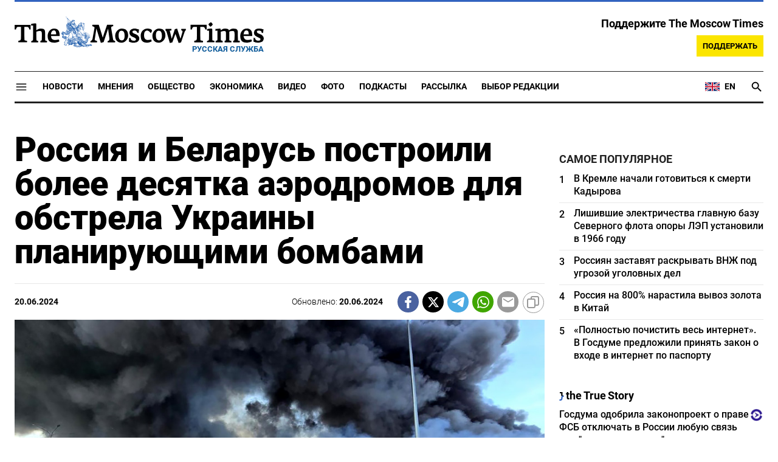

--- FILE ---
content_type: text/html; charset=UTF-8
request_url: https://ru.themoscowtimes.com/2024/06/20/rossiya-i-belarus-postroili-bolee-desyatka-aerodromov-u-granitsi-s-ukrainoi-dlya-obstrela-ee-planiruyuschimi-bombami-a134492
body_size: 16791
content:
<!DOCTYPE html>
<html lang="ru">
	<head>
		<meta name="googlebot" content="noarchive">
		<base href="https://ru.themoscowtimes.com/" />
		<meta charset="utf-8">
		<meta http-equiv="X-UA-Compatible" content="IE=edge,chrome=1">
		<meta name="viewport" content="width=device-width, initial-scale=1" />
		<meta name="theme-color" content="#5882b5">
		<link rel="shortcut icon" href="https://ru.themoscowtimes.com/img/icons/favicon.ico">
		<link rel="publisher" href="https://plus.google.com/114467228383524488842" />

		<link rel="apple-touch-icon-precomposed" sizes="152x152" href="https://ru.themoscowtimes.com/img/icons/apple-touch-icon-152x152.png">
		<link rel="apple-touch-icon-precomposed" sizes="144x144" href="https://ru.themoscowtimes.com/img/icons/apple-touch-icon-144x144.png">
		<link rel="apple-touch-icon-precomposed" sizes="120x120" href="https://ru.themoscowtimes.com/img/icons/apple-touch-icon-120x120.png">
		<link rel="apple-touch-icon-precomposed" sizes="114x114" href="https://ru.themoscowtimes.com/img/icons/apple-touch-icon-114x114.png">
		<link rel="apple-touch-icon-precomposed" sizes="76x76" href="https://ru.themoscowtimes.com/img/icons/apple-touch-icon-76x76.png">
		<link rel="apple-touch-icon-precomposed" sizes="72x72" href="https://ru.themoscowtimes.com/img/icons/apple-touch-icon-72x72.png">
		<link rel="apple-touch-icon-precomposed" href="https://ru.themoscowtimes.com/img/icons/apple-touch-icon-57x57.png">

		<meta property="og:site_name" content="Русская служба The Moscow Times" />
		<meta property="fb:admins" content="1190953093,691361317" />
		<meta property="fb:app_id" content="1446863628952411" />

		<meta name="twitter:site" content="@MoscowTimes_ru">
		<meta name="twitter:creator" content="@MoscowTimes_ru">
		<meta property="twitter:account_id" content="1240929224443265025">
		<meta name="twitter:card" content="summary_large_image">

		
<title>Россия и Беларусь построили более десятка аэродромов для обстрела Украины планирующими бомбами - Русская служба The Moscow Times</title>

	<link rel="canonical" href="https://ru.themoscowtimes.com/2024/06/20/rossiya-i-belarus-postroili-bolee-desyatka-aerodromov-u-granitsi-s-ukrainoi-dlya-obstrela-ee-planiruyuschimi-bombami-a134492">

	<meta name="keywords" content="Дефицит средств ПВО у Украины и модернизация старых советских бомб позволили российским ВВС начать массированные бомбардировки военных позиций и мирных городов Украины.">
	<meta name="news_keywords" content="Чтобы забрасывать их планирующими бомбами, вдоль украинских границ были построены полевые аэродромы, из-за чего разрушение прифронтовых городов в 2024 г.">
	<meta name="description" content="Понеся значительные потери в начале вторжения в Украину, российская авиация почти два года не играла значимой роли в дальнейших боевых действиях, но начиная с прошедшей зимы заметно активизировалась.">
	<meta name="thumbnail" content="https://ru.themoscowtimes.com/image/320/28/Epicentr_store_in_Kharkiv_after_Russian_attack_2024-05-25_01.jpg">
	<meta name="author" content="Русская служба The Moscow Times">

<meta name="apple-itunes-app" content="app-id=6446844435, app-argument=https://ru.themoscowtimes.com/2024/06/20/rossiya-i-belarus-postroili-bolee-desyatka-aerodromov-u-granitsi-s-ukrainoi-dlya-obstrela-ee-planiruyuschimi-bombami-a134492">

	<meta property="og:url" content="https://ru.themoscowtimes.com/2024/06/20/rossiya-i-belarus-postroili-bolee-desyatka-aerodromov-u-granitsi-s-ukrainoi-dlya-obstrela-ee-planiruyuschimi-bombami-a134492">
	<meta property="og:title" content="Россия и Беларусь построили более десятка аэродромов для обстрела Украины планирующими бомбами - Русская служба The Moscow Times">
	<meta property="og:type" content="article">
	<meta property="og:description" content="">
	<meta property="og:image" content="https://ru.themoscowtimes.com/image/og/52/134492__52677a2a267e0d6539aaad866c4a603b.jpg">
	<meta property="og:image:width" content="1200">
	<meta property="og:image:height" content="630">
	<meta property="article:author" content="Русская служба The Moscow Times">
	<meta property="article:content_tier" content="free">
	<meta property="article:modified_time" content="2026-01-27T18:20:53+03:00">
	<meta property="article:published_time" content="2024-06-20T12:54:00+03:00">
	<meta property="article:publisher" content="https://www.facebook.com/MoscowTimesRus">
	<meta property="article:section" content="news">
	<meta property="article:tag" content="">
	<meta property="twitter:title" content="Россия и Беларусь построили более десятка аэродромов для обстрела Украины планирующими бомбами">
	<meta property="twitter:description" content="">
	<meta property="twitter:image:src" content="https://ru.themoscowtimes.com/image/og/52/134492__52677a2a267e0d6539aaad866c4a603b.jpg">


<script type="application/ld+json" data-json-ld-for-pagemetadata>
	{"@context":"http:\/\/schema.org\/","@type":"NewsArticle","dateCreated":"2024-06-20T12:47:41+03:00","datePublished":"2024-06-20T12:54:00+03:00","dateModified":"2026-01-27T18:20:53+03:00","name":"\u0420\u043e\u0441\u0441\u0438\u044f \u0438 \u0411\u0435\u043b\u0430\u0440\u0443\u0441\u044c \u043f\u043e\u0441\u0442\u0440\u043e\u0438\u043b\u0438 \u0431\u043e\u043b\u0435\u0435 \u0434\u0435\u0441\u044f\u0442\u043a\u0430 \u0430\u044d\u0440\u043e\u0434\u0440\u043e\u043c\u043e\u0432 \u0434\u043b\u044f \u043e\u0431\u0441\u0442\u0440\u0435\u043b\u0430 \u0423\u043a\u0440\u0430\u0438\u043d\u044b \u043f\u043b\u0430\u043d\u0438\u0440\u0443\u044e\u0449\u0438\u043c\u0438 \u0431\u043e\u043c\u0431\u0430\u043c\u0438","headline":"\u0420\u043e\u0441\u0441\u0438\u044f \u0438 \u0411\u0435\u043b\u0430\u0440\u0443\u0441\u044c \u043f\u043e\u0441\u0442\u0440\u043e\u0438\u043b\u0438 \u0431\u043e\u043b\u0435\u0435 \u0434\u0435\u0441\u044f\u0442\u043a\u0430 \u0430\u044d\u0440\u043e\u0434\u0440\u043e\u043c\u043e\u0432 \u0434\u043b\u044f \u043e\u0431\u0441\u0442\u0440\u0435\u043b\u0430 \u0423\u043a\u0440\u0430\u0438\u043d\u044b \u043f\u043b\u0430\u043d\u0438\u0440\u0443\u044e\u0449\u0438\u043c\u0438 \u0431\u043e\u043c\u0431\u0430\u043c\u0438","description":"\u041f\u043e\u043d\u0435\u0441\u044f \u0437\u043d\u0430\u0447\u0438\u0442\u0435\u043b\u044c\u043d\u044b\u0435 \u043f\u043e\u0442\u0435\u0440\u0438 \u0432 \u043d\u0430\u0447\u0430\u043b\u0435 \u0432\u0442\u043e\u0440\u0436\u0435\u043d\u0438\u044f \u0432 \u0423\u043a\u0440\u0430\u0438\u043d\u0443, \u0440\u043e\u0441\u0441\u0438\u0439\u0441\u043a\u0430\u044f \u0430\u0432\u0438\u0430\u0446\u0438\u044f \u043f\u043e\u0447\u0442\u0438 \u0434\u0432\u0430 \u0433\u043e\u0434\u0430 \u043d\u0435 \u0438\u0433\u0440\u0430\u043b\u0430 \u0437\u043d\u0430\u0447\u0438\u043c\u043e\u0439 \u0440\u043e\u043b\u0438 \u0432 \u0434\u0430\u043b\u044c\u043d\u0435\u0439\u0448\u0438\u0445 \u0431\u043e\u0435\u0432\u044b\u0445 \u0434\u0435\u0439\u0441\u0442\u0432\u0438\u044f\u0445, \u043d\u043e \u043d\u0430\u0447\u0438\u043d\u0430\u044f \u0441 \u043f\u0440\u043e\u0448\u0435\u0434\u0448\u0435\u0439 \u0437\u0438\u043c\u044b \u0437\u0430\u043c\u0435\u0442\u043d\u043e \u0430\u043a\u0442\u0438\u0432\u0438\u0437\u0438\u0440\u043e\u0432\u0430\u043b\u0430\u0441\u044c.","keywords":"","articleSection":"news","isAccessibleForFree":true,"mainEntityOfPage":"https:\/\/ru.themoscowtimes.com\/2024\/06\/20\/rossiya-i-belarus-postroili-bolee-desyatka-aerodromov-u-granitsi-s-ukrainoi-dlya-obstrela-ee-planiruyuschimi-bombami-a134492","url":"https:\/\/ru.themoscowtimes.com\/2024\/06\/20\/rossiya-i-belarus-postroili-bolee-desyatka-aerodromov-u-granitsi-s-ukrainoi-dlya-obstrela-ee-planiruyuschimi-bombami-a134492","thumbnailUrl":"https:\/\/ru.themoscowtimes.com\/image\/320\/28\/Epicentr_store_in_Kharkiv_after_Russian_attack_2024-05-25_01.jpg","image":{"@type":"ImageObject","url":"https:\/\/ru.themoscowtimes.com\/image\/og\/52\/134492__52677a2a267e0d6539aaad866c4a603b.jpg","width":1200,"height":630},"publisher":{"@type":"Organization","name":"\u0420\u0443\u0441\u0441\u043a\u0430\u044f \u0441\u043b\u0443\u0436\u0431\u0430 The Moscow Times","logo":{"@type":"ImageObject","url":"https:\/\/ru.themoscowtimes.com\/img\/logo.png","width":50,"height":50}},"inLanguage":{"@type":"Language","name":"Russian","alternateName":"ru"},"author":{"@type":"Organization","name":"\u0420\u0443\u0441\u0441\u043a\u0430\u044f \u0441\u043b\u0443\u0436\u0431\u0430 The Moscow Times"}}</script> <script type="application/ld+json" data-json-ld-for-pagemetadata>
	{"@context":"http:\/\/schema.org\/","@type":"BreadcrumbList","itemListElement":[{"@type":"ListItem","position":1,"name":"\u0420\u0443\u0441\u0441\u043a\u0430\u044f \u0441\u043b\u0443\u0436\u0431\u0430 The Moscow Times","item":"https:\/\/ru.themoscowtimes.com\/"},{"@type":"ListItem","position":2,"name":"\u041d\u043e\u0432\u043e\u0441\u0442\u0438","item":"https:\/\/ru.themoscowtimes.com\/news"},{"@type":"ListItem","position":3,"name":"\u0420\u043e\u0441\u0441\u0438\u044f \u0438 \u0411\u0435\u043b\u0430\u0440\u0443\u0441\u044c \u043f\u043e\u0441\u0442\u0440\u043e\u0438\u043b\u0438 \u0431\u043e\u043b\u0435\u0435 \u0434\u0435\u0441\u044f\u0442\u043a\u0430 \u0430\u044d\u0440\u043e\u0434\u0440\u043e\u043c\u043e\u0432 \u0434\u043b\u044f \u043e\u0431\u0441\u0442\u0440\u0435\u043b\u0430 \u0423\u043a\u0440\u0430\u0438\u043d\u044b \u043f\u043b\u0430\u043d\u0438\u0440\u0443\u044e\u0449\u0438\u043c\u0438 \u0431\u043e\u043c\u0431\u0430\u043c\u0438","item":"https:\/\/ru.themoscowtimes.com\/2024\/06\/20\/rossiya-i-belarus-postroili-bolee-desyatka-aerodromov-u-granitsi-s-ukrainoi-dlya-obstrela-ee-planiruyuschimi-bombami-a134492"}]}</script> 		
		<link rel="preload" href="https://ru.themoscowtimes.com/fonts/merriweather-light.woff2" as="font" type="font/woff2" crossorigin>
		<link rel="preload" href="https://ru.themoscowtimes.com/fonts/roboto-bold.woff2" as="font" type="font/woff2" crossorigin>
		<link rel="preload" href="https://ru.themoscowtimes.com/fonts/roboto-black.woff2" as="font" type="font/woff2" crossorigin>
		<!-- load stylesheets -->
		<link type="text/css" href="https://ru.themoscowtimes.com/css/main.css?v=43" rel="stylesheet" media="screen" />
		
				<link rel="dns-prefetch" href="//www.google-analytics.com" />
		<script type="application/ld+json">
		{
		"@context": "http://schema.org",
		"@type": "NewsMediaOrganization",
		"name": "Русская служба The Moscow Times",
		"email": "general@themoscowtimes.com",
		"telephone": "",
		"url": "https://ru.themoscowtimes.com",
		"logo": "https://ru.themoscowtimes.com/img/mt_logo.png"
		}
		</script>

				<!-- Google Tag Manager -->
<script>(function(w,d,s,l,i){w[l]=w[l]||[];w[l].push({'gtm.start':
new Date().getTime(),event:'gtm.js'});var f=d.getElementsByTagName(s)[0],
j=d.createElement(s),dl=l!='dataLayer'?'&l='+l:'';j.async=true;j.src=
'https://www.googletagmanager.com/gtm.js?id='+i+dl;f.parentNode.insertBefore(j,f);
})(window,document,'script','dataLayer','GTM-PC863H4');</script>
<!-- End Google Tag Manager -->

<script>
  window.dataLayer = window.dataLayer || [];
  function gtag(){window.dataLayer.push(arguments);}
  gtag('js', new Date());

  gtag('config', 'GTM-PC863H4', {
send_page_view: false,
		'linker': {
    	'domains': ['ru.themoscowtimes.com', 'moscowtimes.eu', 'moscowtimes.nl', 'moscowtimes.io', 'moscowtimes.news']
  	}
	});
</script>

<!-- Global site tag (gtag.js) - GA4 -->
<script async src="https://www.googletagmanager.com/gtag/js?id=G-26Z3QSNGWL"></script>
<script>
  window.dataLayer = window.dataLayer || [];
  function gtag(){dataLayer.push(arguments);}
  gtag('js', new Date());
  gtag('config', 'G-26Z3QSNGWL');
</script>

<!-- Yandex.Metrika counter -->
<script type="text/javascript" >
   (function(m,e,t,r,i,k,a){m[i]=m[i]||function(){(m[i].a=m[i].a||[]).push(arguments)};
   m[i].l=1*new Date();k=e.createElement(t),a=e.getElementsByTagName(t)[0],k.async=1,k.src=r,a.parentNode.insertBefore(k,a)})
   (window, document, "script", "https://mc.yandex.ru/metrika/tag.js", "ym");

   ym(87098606, "init", {
        clickmap:true,
        trackLinks:true,
        accurateTrackBounce:true
   });
</script>
<noscript><div><img src="https://mc.yandex.ru/watch/87098606" style="position:absolute; left:-9999px;" alt="" /></div></noscript>
<!-- /Yandex.Metrika counter -->

<meta name="yandex-verification" content="602d5a402efeba1e" />

<script async src="https://thetruestory.news/widget-top.iife.js"></script>

<!-- Start GPT Async Tag 
<script async src="https://securepubads.g.doubleclick.net/tag/js/gpt.js"></script>

<script>
  var gptadslots = [];
  var googletag = googletag || {
    cmd: [],
  };

  googletag.cmd.push(function() {
    // Banner at the top of the page
    gptadslots.push(
      googletag
      .defineSlot(
        "/21704504769/TMT/billboard_top", [
          [970, 90],
          [970, 250],
          [980, 120],
          [728, 90],
        ],
        "ad-top"
      )
      .defineSizeMapping(
        googletag
        .sizeMapping()
        .addSize([0, 0], [])
        .addSize([728, 0], [
          [728, 90]
        ])
        .addSize(
          [1024, 0], [
            [728, 90],
            [970, 90],
            [980, 120],
            [970, 250],
          ]
        )
        .build()
      )
      .addService(googletag.pubads())
    );

    // first sidebar banner on the homepage (dont show 300x600)
    gptadslots.push(
      googletag
      .defineSlot(
        "/21704504769/TMT/sidebar_home", [
          [300, 250],
          [336, 280],
        ],
        "ad-aside-home"
      )
      .defineSizeMapping(
        googletag
        .sizeMapping()
        .addSize(
          [320, 0], [
            [300, 250],
            [336, 280],
          ]
        )
        .addSize(
          [1024, 0], [
            [300, 250],
            [336, 280],
          ]
        )
        .build()
      )
      .addService(googletag.pubads())
    );

    // Mobile banner above Highligts
    gptadslots.push(
      googletag
      .defineSlot(
        "/21704504769/TMT/mobile_above_highlights_home", [
          [300, 250],
          [336, 280],
          [320, 100],
          [728, 90],
        ],
        "ad-above-highlights-home"
      )
      .defineSizeMapping(
        googletag
        .sizeMapping()
        .addSize([0, 0], [])
        .addSize(
          [320, 0], [
            [300, 250],
            [336, 280],
            [320, 100],
          ]
        )
        .addSize([728, 0], [
          [728, 90]
        ])
        .addSize([1024, 0], [])
        .build()
      )
      .addService(googletag.pubads())
    );

    // banner in the sidebars
    gptadslots.push(
      googletag
      .defineSlot(
        "/21704504769/TMT/sidebar_top", [
          [300, 250],
          [336, 280],
          [300, 600],
        ],
        "ad-aside"
      )
      .defineSizeMapping(
        googletag
        .sizeMapping()
        .addSize(
          [320, 0], [
            [300, 250],
            [336, 280],
          ]
        )
        .addSize(
          [1024, 0], [
            [300, 250],
            [336, 280],
            [300, 600],
          ]
        )
        .build()
      )
      .addService(googletag.pubads())
    );

    // sitewide banner at the bottom
    gptadslots.push(
      googletag
      .defineSlot(
        "/21704504769/TMT/billboard_bottom", [
          [300, 250],
          [336, 280],
          [320, 100],
          [728, 90],
          [970, 90],
          [980, 120],
          [970, 250],
        ],
        "ad-bottom"
      )
      .defineSizeMapping(
        googletag
        .sizeMapping()
        .addSize([0, 0], [])
        .addSize(
          [320, 0], [
            [300, 250],
            [336, 280],
            [320, 100],
          ]
        )
        .addSize([728, 0], [
          [728, 90]
        ])
        .addSize(
          [1024, 0], [
            [728, 90],
            [970, 90],
            [980, 120],
            [970, 250],
          ]
        )
        .build()
      )
      .addService(googletag.pubads())
    );

    // sitewide banner at the bottom used on homepage after meanwhile
    gptadslots.push(
      googletag
      .defineSlot(
        "/21704504769/TMT/billboard_bottom_2", [
          [300, 250],
          [336, 280],
          [320, 100],
          [728, 90],
          [970, 90],
          [980, 120],
          [970, 250],
        ],
        "ad-bottom-2"
      )
      .defineSizeMapping(
        googletag
        .sizeMapping()
        .addSize([0, 0], [])
        .addSize(
          [320, 0], [
            [300, 250],
            [336, 280],
            [320, 100],
          ]
        )
        .addSize([728, 0], [
          [728, 90]
        ])
        .addSize(
          [1024, 0], [
            [728, 90],
            [970, 90],
            [980, 120],
            [970, 250],
          ]
        )
        .build()
      )
      .addService(googletag.pubads())
    );

    // Videos at Bottom of Article
    //gptadslots.push(googletag.defineSlot('/21704504769/TMT/video-below-content', [[580, 400], 'fluid', [1024, 768]], 'video-below-content')
    //.defineSizeMapping(googletag.sizeMapping()
    //.addSize([0, 0], [])
    //.addSize([320, 0], [[300, 250], [336, 280], [320, 100]])
    //.addSize([728, 0], [[728, 90]])
    //.addSize([1024, 0], [[728, 90], [970, 90], [980, 120], [970, 250]])
    //.build())
    //.addService(googletag.pubads()));

    // Videos in Article
    gptadslots.push(
      googletag
      .defineSlot(
        "/21704504769/TMT/video-in-article-content", [
          [336, 280],
          [1, 1],
          [300, 250],
          [320, 50],
          [580, 400], "fluid"
        ],
        "video-in-article-content"
      )
      .defineSizeMapping(
        googletag
        .sizeMapping()
        .addSize([0, 0], [])
        .addSize(
          [320, 0], [
            [300, 250],
            [336, 280],
            [320, 100],
          ]
        )
        .addSize([728, 0], [
          [728, 90]
        ])
        .addSize(
          [1024, 0], [
            [728, 90],
            [970, 90],
            [980, 120],
            [970, 250],
          ]
        )
        .build()
      )
      .addService(googletag.pubads())
    );

    // Sticky Article Billboard Bottom
    gptadslots.push(
      googletag
      .defineSlot(
        "/21704504769/TMT/sticky_article_billboard_bottom", ["fluid", [970, 90],
          [970, 250],
          [980, 120],
          [728, 90],
          [1024, 768]
        ],
        "sticky-article-billboard-bottom"
      )
      .defineSizeMapping(
        googletag
        .sizeMapping()
        .addSize([0, 0], [])
        .addSize([728, 0], [
          [728, 90]
        ])
        .addSize(
          [1024, 0], [
            [728, 90],
            [970, 90],
            [980, 120],
            [970, 250],
          ]
        )
        .build()
      )
      .addService(googletag.pubads())
    );

    // googletag.pubads().enableSingleRequest();
    googletag.pubads().collapseEmptyDivs();
    googletag.pubads().setCentering(true);

    googletag.pubads().enableLazyLoad();
    // Register event handlers to observe lazy loading behavior
    googletag.pubads().addEventListener("slotRequested", function(event) {
      console.log(event.slot.getSlotElementId(), "fetched");
    });

    googletag.pubads().addEventListener("slotOnload", function(event) {
      console.log(event.slot.getSlotElementId(), "rendered");
    });

    googletag.enableServices();
  });
</script>

-->	</head>

	<body class="article-item" y-use="Main">
		<!-- Google Tag Manager (noscript) -->
<noscript><iframe src="https://www.googletagmanager.com/ns.html?id=GTM-PC863H4"
height="0" width="0" style="display:none;visibility:hidden"></iframe></noscript>
<!-- End Google Tag Manager (noscript) -->

<!-- Start GPT Async Tag -->
<script async='async' src='https://www.googletagservices.com/tag/js/gpt.js'></script>
		
	<div hidden>	
	<svg>
		<defs>
			<symbol id="icon-social-facebook" viewBox="0 0 24 24">
				<path d="M 17.629961,8.4000485 H 13.399974 V 6.0000562 c 0,-1.2383961 0.100799,-2.0183936 1.875594,-2.0183936 h 2.241593 V 0.1656745 C 16.426364,0.0528748 15.329568,-0.002325 14.231571,7.500026e-5 10.975981,7.500026e-5 8.599989,1.9884688 8.599989,5.6388574 V 8.4000485 H 5 v 4.7999855 l 3.599989,-0.0012 V 24 h 4.799985 V 13.196434 l 3.679188,-0.0012 z"/>
			</symbol>
			<symbol id="icon-social-twitter" viewBox="0 0 24 24">
				<path d="M18.244 2.25h3.308l-7.227 8.26 8.502 11.24H16.17l-5.214-6.817L4.99 21.75H1.68l7.73-8.835L1.254 2.25H8.08l4.713 6.231zm-1.161 17.52h1.833L7.084 4.126H5.117z" />
			</symbol>
			<symbol id="icon-social-telegram" viewBox="0 0 24 24">
				<path d="M 1.6172212,10.588618 C 9.00256,7.3396099 18.559781,3.3783929 19.879012,2.8301342 c 3.460555,-1.4349934 4.522403,-1.1599824 3.992949,2.0179227 -0.380198,2.28412 -1.477303,9.8463361 -2.351697,14.5532551 -0.518878,2.791245 -1.682974,3.122081 -3.513443,1.914501 -0.88027,-0.581168 -5.323344,-3.519319 -6.287645,-4.209197 -0.88027,-0.628765 -2.094316,-1.385046 -0.571765,-2.874689 0.541795,-0.530629 4.093434,-3.921845 6.860585,-6.5614811 0.362569,-0.346701 -0.09284,-0.916116 -0.511238,-0.638166 C 13.767067,9.5056159 8.59592,12.938553 7.937774,13.38574 6.943504,14.060927 5.9886038,14.370608 4.2744859,13.878174 2.9793485,13.506204 1.7141802,13.062543 1.2217459,12.893305 -0.67453745,12.24221 -0.22441245,11.398961 1.6172212,10.588618 Z" />
			</symbol>
			<symbol id="icon-social-whatsapp" viewBox="0 0 24 24">
				<path d="M17.472 14.382c-.297-.149-1.758-.867-2.03-.967-.273-.099-.471-.148-.67.15-.197.297-.767.966-.94 1.164-.173.199-.347.223-.644.075-.297-.15-1.255-.463-2.39-1.475-.883-.788-1.48-1.761-1.653-2.059-.173-.297-.018-.458.13-.606.134-.133.298-.347.446-.52.149-.174.198-.298.298-.497.099-.198.05-.371-.025-.52-.075-.149-.669-1.612-.916-2.207-.242-.579-.487-.5-.669-.51-.173-.008-.371-.01-.57-.01-.198 0-.52.074-.792.372-.272.297-1.04 1.016-1.04 2.479 0 1.462 1.065 2.875 1.213 3.074.149.198 2.096 3.2 5.077 4.487.709.306 1.262.489 1.694.625.712.227 1.36.195 1.871.118.571-.085 1.758-.719 2.006-1.413.248-.694.248-1.289.173-1.413-.074-.124-.272-.198-.57-.347m-5.421 7.403h-.004a9.87 9.87 0 01-5.031-1.378l-.361-.214-3.741.982.998-3.648-.235-.374a9.86 9.86 0 01-1.51-5.26c.001-5.45 4.436-9.884 9.888-9.884 2.64 0 5.122 1.03 6.988 2.898a9.825 9.825 0 012.893 6.994c-.003 5.45-4.437 9.884-9.885 9.884m8.413-18.297A11.815 11.815 0 0012.05 0C5.495 0 .16 5.335.157 11.892c0 2.096.547 4.142 1.588 5.945L.057 24l6.305-1.654a11.882 11.882 0 005.683 1.448h.005c6.554 0 11.89-5.335 11.893-11.893a11.821 11.821 0 00-3.48-8.413Z" />
			</symbol>
			<symbol id="icon-social-mail" viewBox="0 0 24 24">
				<path d="M 21.6,2 H 2.4 C 1.08,2 0.012,3.08 0.012,4.4 L 0,18.8 c 0,1.32 1.08,2.4 2.4,2.4 h 19.2 c 1.32,0 2.4,-1.08 2.4,-2.4 V 4.4 C 24,3.08 22.92,2 21.6,2 Z m 0,4.8 -9.6,6 -9.6,-6 V 4.4 l 9.6,6 9.6,-6 z"/>
			</symbol>
			<symbol id="icon-social-rss" viewBox="0 0 24 24">
				<path d="M 2.0000001,2 V 5.6376953 C 11.03599,5.6376953 18.362305,12.96401 18.362305,22 H 22 C 22,10.958869 13.041131,2 2.0000001,2 Z m 0,7.2753906 v 3.6376954 c 5.0128532,0 9.0869139,4.074061 9.0869139,9.086914 h 3.637695 c 0,-7.030848 -5.6937607,-12.7246094 -12.7246089,-12.7246094 z M 4.7701824,16.396159 A 2.8020567,2.8020567 0 0 0 2.0000001,19.197266 2.8020567,2.8020567 0 0 0 4.8027344,22 2.8020567,2.8020567 0 0 0 7.6038412,19.197266 2.8020567,2.8020567 0 0 0 4.8027344,16.396159 a 2.8020567,2.8020567 0 0 0 -0.032552,0 z" />
			</symbol>
			<symbol id="icon-social-instagram" viewBox="0 0 24 24">
				<path d="M 6.9980469,0 C 3.1390469,0 0,3.1419531 0,7.001953 v 10 C 0,20.860953 3.1419531,24 7.001953,24 h 10 C 20.860953,24 24,20.858047 24,16.998047 V 6.9980469 C 24,3.1390469 20.858047,0 16.998047,0 Z M 19,4 c 0.552,0 1,0.448 1,1 0,0.552 -0.448,1 -1,1 -0.552,0 -1,-0.448 -1,-1 0,-0.552 0.448,-1 1,-1 z m -7,2 c 3.309,0 6,2.691 6,6 0,3.309 -2.691,6 -6,6 C 8.691,18 6,15.309 6,12 6,8.691 8.691,6 12,6 Z m 0,2 a 4,4 0 0 0 -4,4 4,4 0 0 0 4,4 4,4 0 0 0 4,-4 4,4 0 0 0 -4,-4 z" />
			</symbol>
			<symbol id="icon-social-youtube" viewBox="0 0 24 24">
				<path d="M 23.329575,6.0624689 C 23.107719,4.8379162 22.050646,3.9461464 20.823918,3.6677402 18.988177,3.2784063 15.59075,3 11.914918,3 8.24126,3 4.7894579,3.2784063 2.9515412,3.6677402 1.7269891,3.9461464 0.66774015,4.7813652 0.44588488,6.0624689 0.22185526,7.4545 0,9.4033439 0,11.909 c 0,2.505656 0.22185526,4.454501 0.50026152,5.846531 0.22402961,1.224553 1.28110368,2.116323 2.50565638,2.394729 1.9488437,0.389334 5.2897187,0.66774 8.9655511,0.66774 3.675833,0 7.016708,-0.278406 8.965552,-0.66774 1.224552,-0.278406 2.281626,-1.113625 2.505656,-2.394729 C 23.664532,16.363501 23.942938,14.358105 23.99949,11.909 23.886387,9.4033439 23.607981,7.4545 23.329575,6.0624689 Z M 8.9090002,15.806688 V 8.0113126 L 15.701678,11.909 Z" />
			</symbol>
			<symbol id="icon-video" viewBox="0 0 24 24">
				<path d="M8 5v14l11-7z" />
			</symbol>
			<symbol id="icon-podcast" viewBox="0 0 24 24">
				<path d="m 11.992,15.157895 c 2.096816,0 3.776796,-1.692632 3.776796,-3.789474 l 0.01263,-7.5789473 C 15.781428,1.6926316 14.088816,0 11.992,0 9.8951825,0 8.2025717,1.6926316 8.2025717,3.7894737 v 7.5789473 c 0,2.096842 1.6926108,3.789474 3.7894283,3.789474 z m 6.694657,-3.789474 c 0,3.789474 -3.208383,6.442105 -6.694657,6.442105 -3.4862749,0 -6.6946572,-2.652631 -6.6946572,-6.442105 H 3.15 c 0,4.307368 3.4357485,7.869474 7.578857,8.488421 V 24 h 2.526285 V 19.856842 C 17.398251,19.250526 20.834,15.688421 20.834,11.368421 Z" />
			</symbol>
			<symbol id="icon-gallery" viewBox="0 0 24 24">
				<circle r="3.8400002" cy="13.2" cx="12" />	
				<path d="M 8.4,1.2 6.204,3.6 H 2.4 C 1.08,3.6 0,4.68 0,6 v 14.4 c 0,1.32 1.08,2.4 2.4,2.4 h 19.2 c 1.32,0 2.4,-1.08 2.4,-2.4 V 6 C 24,4.68 22.92,3.6 21.6,3.6 H 17.796 L 15.6,1.2 Z m 3.6,18 c -3.312,0 -6,-2.688 -6,-6 0,-3.312 2.688,-6 6,-6 3.312,0 6,2.688 6,6 0,3.312 -2.688,6 -6,6 z" />
			</symbol>
		</defs>
	</svg>
</div>	   
	<div class="container">
		<div class="site-header py-3 hidden-xs">
	<a href="https://ru.themoscowtimes.com/" class="site-header__logo" title="Русская служба The Moscow Times">
		<img src="https://ru.themoscowtimes.com/img/mt_logo.gif" decoding="async" width="410" height="51" alt="Русская служба The Moscow Times" />
		<span class="site-header__text">Русская Служба</span>
	</a>
		<div class="contribute-teaser hidden-xs">
		<div class="contribute-teaser__cta mb-1">
			Поддержите The Moscow Times		</div>
		<a class="contribute-teaser__button" href="https://ru.themoscowtimes.com/contribute?utm_source=contribute&utm_medium=internal-header" class="contribute-teaser__cta">
			Поддержать		</a>
	</div>
</div>	</div>
	<div class="container">
		<div class="navigation" y-use="Navigation">
	
	<div class="nav-expanded" style="display: none;" y-name="expanded">
  <div class="nav-overlay"></div>
  <div class="nav-container" y-name="container">
    <div class="container">
      <div class="nav-container__inner">
        <div class="nav-expanded__header">
          <div class="nav-expanded__close" y-name="close">&times;</div>
        </div>
        <nav class="">
          <ul class="depth-0" >

<li class="has-child" >
<a href="#" >Разделы</a>
<ul class="depth-1" >

<li class="" >
<a href="/news" >Новости</a>
</li>

<li class="" >
<a href="/economy" >Экономика</a>
</li>

<li class="" >
<a href="/opinion" >Мнения</a>
</li>

<li class="" >
<a href="/society" >Общество</a>
</li>

<li class="" >
<a href="/ecology" >Экология</a>
</li>

<li class="" >
<a href="/videos" >Видео</a>
</li>

<li class="" >
<a href="/galleries" >Фото</a>
</li>

<li class="" >
<a href="/podcasts" >Подкасты</a>
</li>

<li class="" >
<a href="/newsletters" >Рассылка</a>
</li>

<li class="" >
<a href="/lectures" >TMT Lecture Series</a>
</li>

<li class="" >
<a href="/feature" >Выбор редакции</a>
</li>

<li class="" >
<a href="/vtimes" >VTimes</a>
</li>

</ul>

</li>

<li class="" >
<a href="#" ></a>
</li>

</ul>
        </nav>
      </div>
    </div>
  </div>
</div>	
	<nav class="nav-top">
		<div class="menu-trigger" y-name="open">
			<svg class="icon icon--lg" viewBox="0 0 48 48" height="22" width="22">
				<path d="M6 36v-3h36v3Zm0-10.5v-3h36v3ZM6 15v-3h36v3Z"></path>
			</svg>			
		</div>
		<div class="nav-top__logo--xs hidden-sm-up">
			<a href="https://ru.themoscowtimes.com/" class="site-header__logo" title="Русская служба The Moscow Times">
				<img src="https://ru.themoscowtimes.com/img/mt_logo.gif" width="177" height="22" alt="Русская служба The Moscow Times" />
				<span class="site-header__text">Русская Служба</span>
			</a>
		</div>
		
		<ul class="nav-top__list" >

<li class="" >
<a href="/news" >Новости</a>
</li>

<li class="" >
<a href="/opinion" >Мнения</a>
</li>

<li class="" >
<a href="/society" >Общество</a>
</li>

<li class="" >
<a href="/economy" >Экономика</a>
</li>

<li class="" >
<a href="/videos" >Видео</a>
</li>

<li class="" >
<a href="/galleries" >Фото</a>
</li>

<li class="" >
<a href="/podcasts" >Подкасты</a>
</li>

<li class="" >
<a href="/newsletters" >Рассылка</a>
</li>

<li class="" >
<a href="/feature" >Выбор редакции</a>
</li>

</ul>
		
		<div class="nav-top__extra">
			<a class="nav-top__lang-toggle" href="https://themoscowtimes.com" id="analytics-lang-toggle">
				<svg width="26" height="18" viewBox="0 0 26 18" fill="none" xmlns="http://www.w3.org/2000/svg">
					<path d="M1 2V16H25V2H1Z" fill="#012169" />
					<path d="M1 2L25 16L1 2ZM25 2L1 16L25 2Z" fill="black" />
					<path d="M25 2L1 16M1 2L25 16L1 2Z" stroke="white" stroke-width="3" />
					<path d="M1 2L25 16L1 2ZM25 2L1 16L25 2Z" fill="black" />
					<path d="M25 2L1 16M1 2L25 16L1 2Z" stroke="#C8102E" />
					<path d="M13 2V16V2ZM1 9H25H1Z" fill="black" />
					<path d="M1 9H25M13 2V16V2Z" stroke="white" stroke-width="4" />
					<path d="M13 2V16V2ZM1 9H25H1Z" fill="black" />
					<path d="M1 9H25M13 2V16V2Z" stroke="#C8102E" stroke-width="2" />
				</svg>
				<span>EN</span>
			</a>

			<a href="https://ru.themoscowtimes.com/search" class="nav-top__search" title="Search">
				<svg y-name="search" viewBox="0 0 24 24" height="22" width="22" class="nav-top__search-trigger icon icon--lg">
					<path d="M15.5 14h-.79l-.28-.27C15.41 12.59 16 11.11 16 9.5 16 5.91 13.09 3 9.5 3S3 5.91 3 9.5 5.91 16 9.5 16c1.61 0 3.09-.59 4.23-1.57l.27.28v.79l5 4.99L20.49 19l-4.99-5zm-6 0C7.01 14 5 11.99 5 9.5S7.01 5 9.5 5 14 7.01 14 9.5 11.99 14 9.5 14z"/>
				</svg>
			</a>
		</div>
	</nav>
	
	<div class="nav-top sticky-nav">
		<div y-use="ProgressBar" class="timeline"></div>
	</div>
</div>	</div>
	<div class="container">
		 	<div class="contribute-teaser-mobile hidden-sm-up">
		<div class="contribute-teaser-mobile__cta">
			<span>Поддержите The Moscow Times</span>
		</div>
		<div class="contribute-teaser-mobile__container">
			<a class="contribute-teaser-mobile__container__button" href="https://ru.themoscowtimes.com/contribute?utm_source=contribute&utm_medium=internal-header-mobile" class="contribute-teaser__cta">
				Поддержать			</a>
		</div>
	</div>
 	</div>
	<div class="contribute-modal" y-use="contribute.Modal">
	<div class="contribute-modal__wrapper">
		<h2>Подписывайтесь на The Moscow Times в Telegram — @moscowtimes_ru</h2>
				<a y-name="contribute-btn" class="button" href="https://t.me/moscowtimes_ru?utm_source=website&utm_medium=modal">Подписаться</a>
				<span y-name="close" class="contribute-modal__close"></span>	</div>
</div>
<article id="134492">

	<!--[[[article:134492]]]-->
	<div class="gtm-section gtm-type" data-section="news"
		data-type="default">
		<!-- Google Tag Manager places Streamads based on these classes -->
	</div>

	
		<div class="container article-container" id="article-id-134492">
			<div class="row-flex gutter-2">
				<div class="col">
					<article class="article article--news">

						
						<header class="article__header ">
							
							
							
							<h1>Россия и Беларусь построили более десятка аэродромов для обстрела Украины планирующими бомбами</h1>
							<h2></h2>
						</header>
												<div class="article__byline ">
							<div class="row-flex">
								<div class="col">
									<div class="article__byline__details">
																															
										<div class="byline__details__column">
											
											<div class="article__timestamp">
												<div>
													<time 
														class="article__datetime timeago" 
														datetime="2024-06-20T12:54:00+03:00"
														y-use="Timeago"
													>
														20.06.2024													</time>
												</div>
																									<div>
														<span>Обновлено: </span>
														<time 
															class="article__datetime timeago"
															datetime="2024-06-20T13:25:33+03:00" 
															y-use="Timeago"
														>
															20.06.2024														</time>
													</div>
																							</div>
										</div>
									</div>
								</div>
								<div class="col-auto">
									<div class="article__byline__social">
										<div class="social">
	<a 
		href="https://www.facebook.com/sharer/sharer.php?u=https://ru.themoscowtimes.com/2024/06/20/rossiya-i-belarus-postroili-bolee-desyatka-aerodromov-u-granitsi-s-ukrainoi-dlya-obstrela-ee-planiruyuschimi-bombami-a134492"  
		class="social__icon social__icon--facebook" 
		target="_blank" 
		title="Поделиться на Facebook"
	>
		<svg class="social__icon__svg" width="20px" height="20px">
			<use href="#icon-social-facebook"></use>
		</svg>
	</a>
	<a 
		href="https://twitter.com/intent/tweet/?url=https://ru.themoscowtimes.com/2024/06/20/rossiya-i-belarus-postroili-bolee-desyatka-aerodromov-u-granitsi-s-ukrainoi-dlya-obstrela-ee-planiruyuschimi-bombami-a134492&text=Россия и Беларусь построили более десятка аэродромов для обстрела Украины планирующими бомбами"
		class="social__icon social__icon--twitter" 
		target="_blank"
		title="Поделиться на Twitter"
	>
		<svg class="social__icon__svg" width="20px" height="20px">
			<use href="#icon-social-twitter"></use>
		</svg>
	</a>
	<a 
		href="https://telegram.me/share/url?url=https://ru.themoscowtimes.com/2024/06/20/rossiya-i-belarus-postroili-bolee-desyatka-aerodromov-u-granitsi-s-ukrainoi-dlya-obstrela-ee-planiruyuschimi-bombami-a134492" 
		class="social__icon social__icon--telegram"
		target="_blank" 
		title="Поделиться на Telegram"
	>
		<svg class="social__icon__svg" width="20px" height="20px">
			<use href="#icon-social-telegram"></use>
		</svg>
	</a>
	<a 
		href="https://wa.me/?text=https://ru.themoscowtimes.com/2024/06/20/rossiya-i-belarus-postroili-bolee-desyatka-aerodromov-u-granitsi-s-ukrainoi-dlya-obstrela-ee-planiruyuschimi-bombami-a134492" 
		class="social__icon social__icon--whatsapp"
		target="_blank"
		title="Поделиться на WhatsApp"
		>
		<svg class="social__icon__svg" width="20px" height="20px">
			<use href="#icon-social-whatsapp"></use>
		</svg>
	</a>
	<a href="/cdn-cgi/l/email-protection#[base64]" class="social__icon social__icon--mail" target="_blank" title="Поделиться электронной почтой">
		<svg class="social__icon__svg" width="20px" height="20px">
			<use href="#icon-social-mail"></use>
		</svg>
	</a>
  <div class="byline__share" y-use="Copy2Clipboard">
  <a href="#" y-name="copy" title="Скопировать ссылку">
    <svg width="37" height="37" fill="none" xmlns="http://www.w3.org/2000/svg">
      <circle cx="18.5" cy="18.5" r="17" stroke="#999" stroke-opacity="1" />
      <rect x="15" y="23" width="14" height="12" rx="2" transform="rotate(-90 15 23)" fill="#fff" stroke="#999999"
        stroke-width="2" />
      <rect x="9" y="27" width="14" height="12" rx="2" transform="rotate(-90 9 27)" fill="#fff" stroke="#999999"
        stroke-width="2" />
    </svg>
  </a>
  <span class="social__label">
    <span class="byline__share__text" y-name="to_copy"></span>
    <span class="byline__share__notice" y-name="copied"><i>Скопировано!</i></span>
  </span>
</div></div>									</div>
								</div>
							</div>
						</div>
						
						
						
															<figure class="article__featured-image featured-image">	
										<img 
		src="https://ru.themoscowtimes.com/image/article_320/28/Epicentr_store_in_Kharkiv_after_Russian_attack_2024-05-25_01.jpg" 
		srcset="https://ru.themoscowtimes.com/image/article_1360/28/Epicentr_store_in_Kharkiv_after_Russian_attack_2024-05-25_01.jpg 1360w,https://ru.themoscowtimes.com/image/article_960/28/Epicentr_store_in_Kharkiv_after_Russian_attack_2024-05-25_01.jpg 960w,https://ru.themoscowtimes.com/image/article_640/28/Epicentr_store_in_Kharkiv_after_Russian_attack_2024-05-25_01.jpg 640w,https://ru.themoscowtimes.com/image/article_320/28/Epicentr_store_in_Kharkiv_after_Russian_attack_2024-05-25_01.jpg 320w,https://ru.themoscowtimes.com/image/article_160/28/Epicentr_store_in_Kharkiv_after_Russian_attack_2024-05-25_01.jpg 160w"
		sizes="(min-width: 1400px) 992px,
		(min-width: 992px) calc(100vw - 336px - 48px),
		calc(100vw - 24px)" 
		alt="ТЦ «Эпицентр» в Харькове после российской ракетной атаки в мае 2024 года " 
		loading="eager" 
		decoding="async" 
					style="width:100%;"
							fetchPriority ="high"
			>
									
																			<figcaption class="">
											<span class="article__featured-image__caption featured-image__caption">
												ТЦ «Эпицентр» в Харькове после российской ракетной атаки в мае 2024 года 											</span>
											<span class="article__featured-image__credits featured-image__credits">
												Национальная полиция Украины											</span>
										</figcaption>
										
								</figure>
													

						<div class="article__content-container">
							<div class="article__content" y-name="article-content">
																											<div class="article__block article__block--html article__block--column ">
																						<p>Понеся значительные потери в начале вторжения в Украину, российская авиация почти два года не играла значимой роли в дальнейших боевых действиях, но начиная с прошедшей зимы заметно активизировалась. Дефицит средств ПВО у Украины и модернизация старых советских бомб позволили российским ВВС начать массированные бомбардировки военных позиций и мирных городов Украины.</p>
<p>Чтобы забрасывать их планирующими бомбами, вдоль украинских границ были построены полевые аэродромы, из-за чего разрушение прифронтовых городов в 2024 г. достигло беспрецедентных масштабов, <a href="https://apnews.com/article/russia-ukraine-bombs-airfields-scorched-earth-58380b8625df7ed52a3b5472326559b8">пишет</a> агентство Associated Press, проанализировавшее кадры с беспилотников, спутниковые снимки, украинские документы и российские фотографии.</p>
<p>В этом году Россия более 50 раз атаковала Харьков планирующими бомбами, рассказал AP Спартак Борисенко из областной прокуратуры. Ее следователи выявили не менее восьми российских авиабаз в 100 км от украинской границы. Еще одна с лета 2023 г. строится под Белгородом; фотография, сделанная в середине июня, свидетельствует, что работы там еще не закончены.</p>
<p>Убежище для российских самолетов также предоставляет Беларусь, рассказал AP представитель украинской разведки. На карте, составленной украинским сайтом DeepState, который анализирует ситуацию на фронте, отмечены 10 аэродромов в Беларуси, включая пять вблизи украинской границы.</p>																					</div>
																			<div class="article__block article__block--highlighted article__block--column ">
																						<strong class="article__highlighted">
	В общей сложности, по подсчетам DeepState, российские ВВС используют 51 авиабазу в пределах 600 км от контролируемых Украиной территорий, включая три в оккупированных восточных регионах страны, шесть в Крыму и 32 в России.</strong>
																							   												   																					</div>
																			<div class="article__block article__block--html article__block--column ">
																						 <p>Планирующие бомбы Россия получила за&nbsp;счет переделки советских фугасных авиабомб (ФАБ), снабженных взрывчаткой весом от&nbsp;полутонны до&nbsp;3 тонн: им&nbsp;добавляют раскрывающиеся крылья и&nbsp;спутниковую навигационную систему. Самолеты могут запускать их, находясь за&nbsp;60&ndash;70 км&nbsp;от&nbsp;цели. На&nbsp;месте взрыва, который может уничтожить целое здание, остается воронка до&nbsp;6&nbsp;м глубиной и&nbsp;20&nbsp;м в&nbsp;диаметре. Как говорил министр иностранных дел Украины Дмитрий Кулеба, &laquo;они очень просты по&nbsp;своей сути, их&nbsp;нельзя подавить [средствами радиоэлектронной борьбы], от&nbsp;них нельзя спрятаться, единственный способ&nbsp;&mdash; это сбить бомбардировщик, несущий такую бомбу&raquo;.</p>
<p>Активизация бомбардировок позволила значительно ускорить темпы уничтожения городов. Чтобы захватить Бахмут, где впервые были применены планирующие бомбы, России потребовался год, на&nbsp;Авдеевку ушло несколько месяцев, а&nbsp;на&nbsp;почти полное разрушение Вовчанска и&nbsp;Часов Яра&nbsp;&mdash; лишь несколько недель, свидетельствуют собранные AP&nbsp;фотографии.</p> 																					</div>
																								</div>

							
							<div class="article__bottom"></div>
														<div class="hidden-md-up">
															</div>
														<div class="social social--buttons">
<a href="https://t.me/+i48NMmPpsN8yMmY6" class="button button--color-3 button--telegram">Подписаться на Телеграм</a>
<a href="https://moscowtimes.page.link/app" class="button button--color-5 button--telegram button--app">Скачать приложение</a>
</div>						</div>
					</article>
				</div>

				<div class="col-auto hidden-sm-down">
					<aside class="sidebar" style="">
												<section class="sidebar__section">
							   						</section>
						<div class="sidebar__sticky">
							<section class="sidebar__section">
								<div class="sidebar__section__header">
									<p class="header--style-3">Самое Популярное</p>
								</div>
								<ul class="ranked-articles">
						<li
			class="ranked-articles__item"
			data-id="most-read-article"
			data-title="В Кремле начали готовиться к смерти Кадырова"
			data-url="https://ru.themoscowtimes.com/2026/01/23/v-kremle-nachali-gotovitsya-k-smerti-kadirova-a185326"
		>
			
<div class="article-excerpt-ranked ranked-articles__article-excerpt-ranked">
	<a href="https://ru.themoscowtimes.com/2026/01/23/v-kremle-nachali-gotovitsya-k-smerti-kadirova-a185326" title="В Кремле начали готовиться к смерти Кадырова">
		<div class="article-excerpt-ranked__rank">
			1		</div>
		<div class="article-excerpt-ranked__item">
																<p class="article-excerpt-ranked__headline">
				В Кремле начали готовиться к смерти Кадырова			</p>
		</div>
	</a>
</div>		</li>
					<li
			class="ranked-articles__item"
			data-id="most-read-article"
			data-title="Лишившие электричества главную базу Северного флота опоры ЛЭП установили в 1966 году"
			data-url="https://ru.themoscowtimes.com/2026/01/25/lishivshie-elektrichestva-glavnuyu-bazu-severnogo-flota-opori-lep-ustanovili-v1966-godu-a185371"
		>
			 
<div class="article-excerpt-ranked ranked-articles__article-excerpt-ranked">
	<a href="https://ru.themoscowtimes.com/2026/01/25/lishivshie-elektrichestva-glavnuyu-bazu-severnogo-flota-opori-lep-ustanovili-v1966-godu-a185371" title="Лишившие электричества главную базу Северного флота опоры ЛЭП установили в 1966 году">
		<div class="article-excerpt-ranked__rank">
			2		</div>
		<div class="article-excerpt-ranked__item">
							  									<p class="article-excerpt-ranked__headline">
				Лишившие электричества главную базу Северного флота опоры ЛЭП установили в 1966 году			</p>
		</div>
	</a>
</div> 		</li>
					<li
			class="ranked-articles__item"
			data-id="most-read-article"
			data-title="Россиян заставят раскрывать ВНЖ под угрозой уголовных дел"
			data-url="https://ru.themoscowtimes.com/2026/01/23/rossiyan-zastavyat-raskrivat-vnzh-pod-ugrozoi-ugolovnih-del-a185299"
		>
			 
<div class="article-excerpt-ranked ranked-articles__article-excerpt-ranked">
	<a href="https://ru.themoscowtimes.com/2026/01/23/rossiyan-zastavyat-raskrivat-vnzh-pod-ugrozoi-ugolovnih-del-a185299" title="Россиян заставят раскрывать ВНЖ под угрозой уголовных дел">
		<div class="article-excerpt-ranked__rank">
			3		</div>
		<div class="article-excerpt-ranked__item">
							  									<p class="article-excerpt-ranked__headline">
				Россиян заставят раскрывать ВНЖ под угрозой уголовных дел			</p>
		</div>
	</a>
</div> 		</li>
					<li
			class="ranked-articles__item"
			data-id="most-read-article"
			data-title="Россия на 800% нарастила вывоз золота в Китай"
			data-url="https://ru.themoscowtimes.com/2026/01/24/rossiya-na-800-narastila-vivoz-zolota-v-kitai-a185360"
		>
			 
<div class="article-excerpt-ranked ranked-articles__article-excerpt-ranked">
	<a href="https://ru.themoscowtimes.com/2026/01/24/rossiya-na-800-narastila-vivoz-zolota-v-kitai-a185360" title="Россия на 800% нарастила вывоз золота в Китай">
		<div class="article-excerpt-ranked__rank">
			4		</div>
		<div class="article-excerpt-ranked__item">
							  									<p class="article-excerpt-ranked__headline">
				Россия на 800% нарастила вывоз золота в Китай			</p>
		</div>
	</a>
</div> 		</li>
					<li
			class="ranked-articles__item"
			data-id="most-read-article"
			data-title="«Полностью почистить весь интернет». В Госдуме предложили принять закон о входе в интернет по паспорту"
			data-url="https://ru.themoscowtimes.com/2026/01/23/polnostyu-pochistit-ves-internet-v-gosdume-predlozhili-prinyat-zakon-o-vhode-v-internet-po-pasportu-a185351"
		>
			 
<div class="article-excerpt-ranked ranked-articles__article-excerpt-ranked">
	<a href="https://ru.themoscowtimes.com/2026/01/23/polnostyu-pochistit-ves-internet-v-gosdume-predlozhili-prinyat-zakon-o-vhode-v-internet-po-pasportu-a185351" title="«Полностью почистить весь интернет». В Госдуме предложили принять закон о входе в интернет по паспорту">
		<div class="article-excerpt-ranked__rank">
			5		</div>
		<div class="article-excerpt-ranked__item">
							  									<p class="article-excerpt-ranked__headline">
				«Полностью почистить весь интернет». В Госдуме предложили принять закон о входе в интернет по паспорту			</p>
		</div>
	</a>
</div> 		</li>
	</ul>							</section>
							<section class="sidebar__section">
								<thetruestory-widget-top slug="moscowtimes"></thetruestory-widget-top>
							</section>
						</div>
					</aside>
				</div>
			</div>
		</div>
	

	   	   
	<div y-use="article.IsIntersecting" y-name="intersection">
		<div
			class="article-container"
			data-page-id="134492"
			data-next-id="134488"
			data-article-url="https://ru.themoscowtimes.com/2024/06/20/rossiya-i-belarus-postroili-bolee-desyatka-aerodromov-u-granitsi-s-ukrainoi-dlya-obstrela-ee-planiruyuschimi-bombami-a134492"
			data-article-title="Россия и Беларусь построили более десятка аэродромов для обстрела Украины планирующими бомбами"
		></div>
	</div>

	<div class="container read-more-cluster">
		<section class="cluster">
			<div class="cluster__header">
				<h2 class="cluster__label header--style-3">
											читать еще									</h2>
			</div>
			<div class="row-flex">
									<div class="col-3 col-6-sm">
						
<div class="article-excerpt-default article-excerpt-default--news " y-name="analytics" data-url="https://ru.themoscowtimes.com/2026/01/27/sbezhavshuyu-v-rossiyu-eks-glavu-mid-avstrii-predlozhili-lishit-avstriiskogo-grazhdanstva-a185591" data-title="Сбежавшую в Россию экс-главу МИД Австрии предложили лишить австрийского гражданства">
	<a href="https://ru.themoscowtimes.com/2026/01/27/sbezhavshuyu-v-rossiyu-eks-glavu-mid-avstrii-predlozhili-lishit-avstriiskogo-grazhdanstva-a185591" class="article-excerpt-default__link" title="Сбежавшую в Россию экс-главу МИД Австрии предложили лишить австрийского гражданства">
					<div class=" article-excerpt-default__image-wrapper">
				<figure>
					

	
	 	<img 
		src="https://ru.themoscowtimes.com/image/article_160/d7/1280px-Vladimir_Putin_at_the_wedding_of_Karin_Kneissl_2018-08-18_07.jpg" 
		srcset="https://ru.themoscowtimes.com/image/article_1360/d7/1280px-Vladimir_Putin_at_the_wedding_of_Karin_Kneissl_2018-08-18_07.jpg 1360w,https://ru.themoscowtimes.com/image/article_960/d7/1280px-Vladimir_Putin_at_the_wedding_of_Karin_Kneissl_2018-08-18_07.jpg 960w,https://ru.themoscowtimes.com/image/article_640/d7/1280px-Vladimir_Putin_at_the_wedding_of_Karin_Kneissl_2018-08-18_07.jpg 640w,https://ru.themoscowtimes.com/image/article_320/d7/1280px-Vladimir_Putin_at_the_wedding_of_Karin_Kneissl_2018-08-18_07.jpg 320w,https://ru.themoscowtimes.com/image/article_160/d7/1280px-Vladimir_Putin_at_the_wedding_of_Karin_Kneissl_2018-08-18_07.jpg 160w"
		sizes="(min-width: 1200x) 428px,
		(min-width: 992x) 50vw,
		(min-width: 768px) 30vw,
		30vw" 
		alt="Сбежавшую в Россию экс-главу МИД Австрии предложили лишить австрийского гражданства" 
		loading="lazy" 
		decoding="async" 
					style="width:100%;"
					>
 
																			</figure>
			</div>
		
		<div class="article-excerpt-default__content">
													
			<p class="article-excerpt-default__headline">
								Сбежавшую в Россию экс-главу МИД Австрии предложили лишить австрийского гражданства			</p>

			
							<div class="article-excerpt-default__teaser">
									</div>
					</div>
	</a>
</div>					</div>
									<div class="col-3 col-6-sm">
						 
<div class="article-excerpt-default article-excerpt-default--news " y-name="analytics" data-url="https://ru.themoscowtimes.com/2026/01/27/ministr-nefti-indii-sprognoziroval-dalneishee-sokraschenie-zakupok-u-rossii-a185590" data-title="Министр нефти Индии спрогнозировал дальнейшее сокращение закупок у России">
	<a href="https://ru.themoscowtimes.com/2026/01/27/ministr-nefti-indii-sprognoziroval-dalneishee-sokraschenie-zakupok-u-rossii-a185590" class="article-excerpt-default__link" title="Министр нефти Индии спрогнозировал дальнейшее сокращение закупок у России">
					<div class=" article-excerpt-default__image-wrapper">
				<figure>
					 

	
	 	<img 
		src="https://ru.themoscowtimes.com/image/article_160/a9/TASS_68234183.jpg" 
		srcset="https://ru.themoscowtimes.com/image/article_1360/a9/TASS_68234183.jpg 1360w,https://ru.themoscowtimes.com/image/article_960/a9/TASS_68234183.jpg 960w,https://ru.themoscowtimes.com/image/article_640/a9/TASS_68234183.jpg 640w,https://ru.themoscowtimes.com/image/article_320/a9/TASS_68234183.jpg 320w,https://ru.themoscowtimes.com/image/article_160/a9/TASS_68234183.jpg 160w"
		sizes="(min-width: 1200x) 428px,
		(min-width: 992x) 50vw,
		(min-width: 768px) 30vw,
		30vw" 
		alt="Министр нефти Индии спрогнозировал дальнейшее сокращение закупок у России" 
		loading="lazy" 
		decoding="async" 
					style="width:100%;"
					>
  
																			</figure>
			</div>
		
		<div class="article-excerpt-default__content">
							  						
			<p class="article-excerpt-default__headline">
								Министр нефти Индии спрогнозировал дальнейшее сокращение закупок у России			</p>

			
							<div class="article-excerpt-default__teaser">
									</div>
					</div>
	</a>
</div> 					</div>
									<div class="col-3 col-6-sm">
						 
<div class="article-excerpt-default article-excerpt-default--news " y-name="analytics" data-url="https://ru.themoscowtimes.com/2026/01/27/sovekon-povysil-prognoz-eksporta-pshenitsy-iz-rf-v-sezone-2526gg-do-457-mln-t-otsenil-eksport-202627gg-v-396-mln-n-a185589" data-title="СовЭкон повысил прогноз экспорта пшеницы из РФ в сезоне 25/26гг до 45,7 млн т, оценил экспорт 2026/27гг в 39,6 млн н">
	<a href="https://ru.themoscowtimes.com/2026/01/27/sovekon-povysil-prognoz-eksporta-pshenitsy-iz-rf-v-sezone-2526gg-do-457-mln-t-otsenil-eksport-202627gg-v-396-mln-n-a185589" class="article-excerpt-default__link" title="СовЭкон повысил прогноз экспорта пшеницы из РФ в сезоне 25/26гг до 45,7 млн т, оценил экспорт 2026/27гг в 39,6 млн н">
					<div class=" article-excerpt-default__image-wrapper">
				<figure>
					 

	<img 
		src="https://ru.themoscowtimes.com/image/reuters_og/aa/185589__aa1273f64b4891b45277ca0f168b8195.jpg"
					loading="lazy"
			 />
 
																			</figure>
			</div>
		
		<div class="article-excerpt-default__content">
							  						
			<p class="article-excerpt-default__headline">
								СовЭкон повысил прогноз экспорта пшеницы из РФ в сезоне 25/26гг до 45,7 млн т, оценил экспорт 2026/27гг в 39,6 млн н			</p>

			
							<div class="article-excerpt-default__teaser">
									</div>
					</div>
	</a>
</div> 					</div>
									<div class="col-3 col-6-sm">
						 
<div class="article-excerpt-default article-excerpt-default--news " y-name="analytics" data-url="https://ru.themoscowtimes.com/2026/01/27/kirgizstan-podal-v-sud-na-rossiyu-iz-za-nevidachi-medstrahovok-semyam-migrantov-a185586" data-title="Кыргызстан подал в суд на Россию из-за невыдачи медстраховок семьям мигрантов ">
	<a href="https://ru.themoscowtimes.com/2026/01/27/kirgizstan-podal-v-sud-na-rossiyu-iz-za-nevidachi-medstrahovok-semyam-migrantov-a185586" class="article-excerpt-default__link" title="Кыргызстан подал в суд на Россию из-за невыдачи медстраховок семьям мигрантов ">
					<div class=" article-excerpt-default__image-wrapper">
				<figure>
					 

	
	 	<img 
		src="https://ru.themoscowtimes.com/image/article_160/bc/TASS_80207340.jpg" 
		srcset="https://ru.themoscowtimes.com/image/article_1360/bc/TASS_80207340.jpg 1360w,https://ru.themoscowtimes.com/image/article_960/bc/TASS_80207340.jpg 960w,https://ru.themoscowtimes.com/image/article_640/bc/TASS_80207340.jpg 640w,https://ru.themoscowtimes.com/image/article_320/bc/TASS_80207340.jpg 320w,https://ru.themoscowtimes.com/image/article_160/bc/TASS_80207340.jpg 160w"
		sizes="(min-width: 1200x) 428px,
		(min-width: 992x) 50vw,
		(min-width: 768px) 30vw,
		30vw" 
		alt="Кыргызстан подал в суд на Россию из-за невыдачи медстраховок семьям мигрантов " 
		loading="lazy" 
		decoding="async" 
					style="width:100%;"
					>
  
																			</figure>
			</div>
		
		<div class="article-excerpt-default__content">
							  						
			<p class="article-excerpt-default__headline">
								Кыргызстан подал в суд на Россию из-за невыдачи медстраховок семьям мигрантов 			</p>

			
							<div class="article-excerpt-default__teaser">
									</div>
					</div>
	</a>
</div> 					</div>
							</div>
		</section>
	</div>

	<div class="container widget-cluster">
		<div class="cluster">
			<thetruestory-widget-top slug="moscowtimes"></thetruestory-widget-top>
		</div>
	</div>

			<div class="contribute-bar" y-use="contribute.Bar">
	<div class="container">
		<div class="row-flex">
			<div class="col">
				<div class="contribute-bar__content-container">
					<div class="contribute-bar__content">
						<header class="contribute-bar__header">
							<h3 class="header--style-3">Подпишитесь на нашу рассылку</h3>
						</header>
						<a class="button button--later" y-name="contributeLater"></a>

						<div y-use="Newsletter" class="contribute-bar__newsletter" data-url="https://ru.themoscowtimes.com/newsletter">
							<div class="contribute-bar__newsletter-container">
								<input type="email" placeholder="Адрес электронной почты" y-name="email" class="mb-1" />
								<button class="button button--color-3" y-name="submit">Подписаться</button>
							</div>
							<div y-name="checkboxes" class="contribute-bar__newsletter-checkboxes">
								<!-- Daily -->
								<label for="daily" class="newsletter__label">
									<span>
										<input id="daily" type="checkbox" y-name="checkbox" data-tag="daily" checked>
										<label for="daily"></label>
										<span>Утренняя</span>
									</span>
								</label>
								<!-- Weekly -->
								<label for="weekly" class="newsletter__label">
									<span>
										<input id="weekly" type="checkbox" y-name="checkbox" data-tag="weekly" checked>
										<label for="weekly"></label>
										<span>Еженедельная</span>
									</span>
								</label>
							</div>
							<div>
								<div class="newsletter__error" y-name="error" style="display:none"></div>
								<div class="newsletter__error" y-name="server-error" style="display:none"></div>
								<div class="newsletter__message" y-name="done" style="display:none">Спасибо за подписку!</div>
							</div>
						</div>


					</div>
				</div>
			</div>
		</div>
	</div>
</div>	
</article>



	<div 
		class="container" 
		id="load-next-article" 
		y-use="article.InfiniteScroll"
		data-id="134488" 
		data-url="https://ru.themoscowtimes.com/all/{{id}}"
	>
		<svg 
			version="1.1" 
			xmlns="http://www.w3.org/2000/svg" 
			xmlns:xlink="http://www.w3.org/1999/xlink" 
			x="0px" 
			y="0px"
			width="40px" 
			height="40px" 
			viewBox="0 0 40 40" 
			enable-background="new 0 0 40 40" 
			xml:space="preserve">
			<path opacity="0.2" fill="#000" d="M20.201,5.169c-8.254,0-14.946,6.692-14.946,14.946c0,8.255,6.692,14.946,14.946,14.946 s14.946-6.691,14.946-14.946C35.146,11.861,28.455,5.169,20.201,5.169z M20.201,31.749c-6.425,0-11.634-5.208-11.634-11.634 c0-6.425,5.209-11.634,11.634-11.634c6.425,0,11.633,5.209,11.633,11.634C31.834,26.541,26.626,31.749,20.201,31.749z" />
			<path fill="#000" d="M26.013,10.047l1.654-2.866c-2.198-1.272-4.743-2.012-7.466-2.012h0v3.312h0 C22.32,8.481,24.301,9.057,26.013,10.047z">
				<animateTransform attributeType="xml" attributeName="transform" type="rotate" from="0 20 20" to="360 20 20" dur="0.5s" repeatCount="indefinite" />
			</path>
		</svg>
	</div>



	<footer class="footer fancyfooter" y-name="footer">
	<div class="container">
		<div class="footer__inner">
			<div class="footer__logo mb-3">
				<a href="https://ru.themoscowtimes.com/" class="" title="Русская служба The Moscow Times">
					<img src="https://ru.themoscowtimes.com/img/mt_logo.gif" loading="lazy" alt="Русская служба The Moscow Times" />
					<span class="footer__logo__text">Русская Служба</span>
				</a>
			</div>
			<div class="footer__main">
				<div class="footer__form">
					<p class="header--style-3 footer__form__header">Подпишитесь на нашу рассылку</p>
					<div class="newsletter">
						<div y-use="Newsletter" data-url="https://ru.themoscowtimes.com/newsletter" id="newsletter">
							<input type="email" placeholder="Адрес электронной почты" y-name="email" class="mb-1" />
							<button class="button button--color-3" y-name="submit">Подписаться</button>
							<div class="newsletter__checkboxes" y-name="checkboxes">
								<!-- Daily -->
								<label for="daily" class="newsletter__label">
									<span>
										<input id="daily" type="checkbox" y-name="checkbox" data-tag="daily" checked>
										<label for="daily"></label>
										<span>Ежедневная</span>
									</span>
								</label>
								<!-- Weekly -->
								<label for="weekly" class="newsletter__label">
									<span>
										<input id="weekly" type="checkbox" y-name="checkbox" data-tag="weekly" checked>
										<label for="weekly"></label>
										<span>Еженедельная</span>
									</span>
								</label>
							</div>
							<div class="newsletter__error" y-name="error" style="display:none"></div>
							<div class="newsletter__error" y-name="server-error" style="display:none"></div>
							<div class="newsletter__message" y-name="done" style="display:none">Спасибо за подписку!</div>
						</div>
					</div>
				</div>

				<div class="footer__menu">
					<ul class="row-flex depth-0" >

<li class="col has-child" >
<a href="#" >The Moscow Times</a>
<ul class="depth-1" >

<li class="col" >
<a href="/page/about-us" >О нас</a>
</li>

<li class="col" >
<a href="https://www.themoscowtimes.com/page/privacy-policy" >Политика конфиденциальности</a>
</li>

</ul>

</li>

<li class="col has-child" >
<a href="#" >Подписывайтесь на нас</a>
<ul class="depth-1" >

<li class="col" >
<a href="https://t.me/moscowtimes_ru" target="_blank">
	<svg class="icon icon--lg" width="20px" height="20px">
		<use href="#icon-social-telegram"></use>
	</svg>
</a>&nbsp;

<a href="https://www.youtube.com/c/TheMoscowTimesRu" target="_blank">
	<svg class="icon icon--lg" width="20px" height="20px">
		<use href="#icon-social-youtube"></use>
	</svg>
</a>&nbsp;

<a href="https://twitter.com/MoscowTimes_ru" target="_blank">
	<svg class="icon icon--lg" width="20px" height="20px">
		<use href="#icon-social-twitter"></use>
	</svg>
</a>&nbsp;

<a href="https://www.facebook.com/MoscowTimesRus/" target="_blank">
	<svg class="icon icon--lg" width="20px" height="20px">
		<use href="#icon-social-facebook"></use>
	</svg>
</a>&nbsp;

<a href="https://www.instagram.com/ru.themoscowtimes.com/" target="_blank">
	<svg class="icon icon--lg" width="20px" height="20px">
		<use href="#icon-social-instagram"></use>
	</svg>
</a>&nbsp;

<a href="/page/rss">
	<svg class="icon icon--lg" width="20px" height="20px">
		<use href="#icon-social-rss"></use>
	</svg>
</a>&nbsp;
</li>

</ul>

</li>

<li class="col has-child" >
<a href="#" >Приложения</a>
<ul class="depth-1" >

<li class="col" >
<a href="https://apple.co/413O4QU" >iOS</a>
</li>

<li class="col" >
<a href="https://play.google.com/store/apps/details?id=ru.moscowtimes.app" >Android</a>
</li>

</ul>

</li>

<li class="col has-child" >
<a href="#" >Наши партнеры</a>
<ul class="depth-1" >

<li class="col" >
<ul class="depth-1">
<style>
.media-partners a {
	display: flex;
	padding-top: 7px;
        align-items: center;
}
.media-partners img {
	max-width: 20px;
	max-height: 20px;
       margin-right: 6px;
}

</style>

<li class="media-partners">
	<a href="https://www.qurium.org/" target="_blank" rel="noopener noreferrer">
		<img src="https://ru.themoscowtimes.com/image/320/ec/qm_square-2.png" alt="Qurium" loading="lazy"/>
		Qurium
	</a>
</li>

<li class="media-partners">
	<a href="https://thetruestory.news/" target="_blank" rel="noopener noreferrer">
		<img src="https://ru.themoscowtimes.com/image/320/b5/truestory-4.png" alt="The True Story" loading="lazy"/>
		The True Story
	</a>
</li>

<li class="media-partners">
	<a href="https://mailmeback.org/" target="_blank" rel="noopener noreferrer">
		<img src="https://ru.themoscowtimes.com/image/320/68/mailmeback-2.png" alt="Mail Me Back" loading="lazy"/>
		Mail Me Back
	</a>
</li>

<li class="media-partners">
	<a href="https://censorship.no/" target="_blank" rel="noopener noreferrer">
		<img src="https://ru.themoscowtimes.com/image/320/50/logo_ceno.png" alt="Ceno browser" loading="lazy"/>
		Ceno browser
	</a>
</li>

</ul>

<div style="margin-top: 24px;">
<a href="https://storage.googleapis.com/qurium/moscowtimes.org/index.html"><img decoding="async" loading="lazy" width="400" height="164" src="https://i1.wp.com/moscowtimes.org/wp-content/uploads/2023/10/bifrost.jpg" alt="Bifrost-Mirror powered by Qurium" class="wp-image-6034" style="width:150px;" srcset="https://i1.wp.com/moscowtimes.org/wp-content/uploads/2023/10/bifrost.jpg 400w, https://i1.wp.com/moscowtimes.org/wp-content/uploads/2023/10/bifrost-300x123.jpg 300w" sizes="(max-width: 400px) 100vw, 400px"></a>
</div>
</li>

</ul>

</li>

</ul>
				</div>
			</div>
			<div class="footer__bottom">
				&copy; Все права защищены, The Moscow Times, 1992 &mdash; 2026			</div>
		</div>
	</div>
</footer>

		
		<div y-name="viewport" class="hidden-lg-down" data-viewport="xl"></div>
		<div y-name="viewport" class="hidden-md-down hidden-xl" data-viewport="lg"></div>
		<div y-name="viewport" class="hidden-lg-up hidden-sm-down" data-viewport="md"></div>
		<div y-name="viewport" class="hidden-md-up hidden-xs" data-viewport="sm"></div>
		<div y-name="viewport" class="hidden-sm-up" data-viewport="xs"></div>

		<script data-cfasync="false" src="/cdn-cgi/scripts/5c5dd728/cloudflare-static/email-decode.min.js"></script><script type="text/javascript" 
			async
			src="https://ru.themoscowtimes.com/js/base.js"
			data-main="https://ru.themoscowtimes.com/js/main.js?v=43"
			data-console="0"
		></script>
	
			</body>

</html>